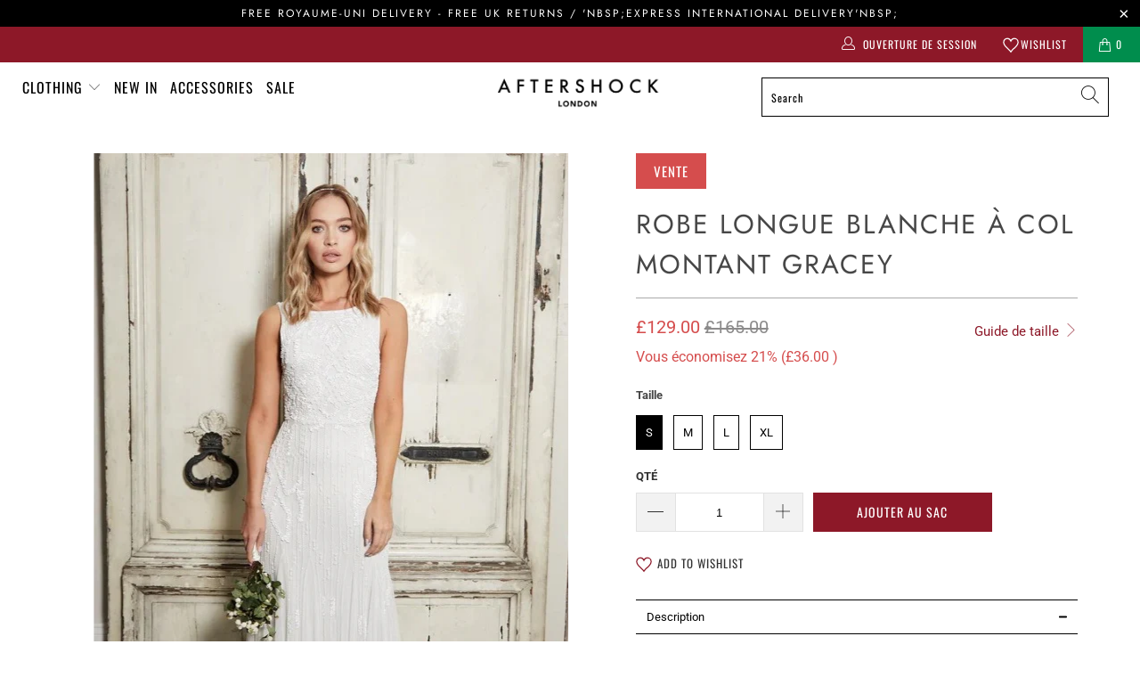

--- FILE ---
content_type: text/css
request_url: https://cdn.shopify.com/extensions/019be516-aa89-713a-90a9-df8a35063360/snap-preorder-backorder-600/assets/spb.min.css
body_size: 2435
content:
/*! tailwindcss v4.1.12 | MIT License | https://tailwindcss.com */@layer properties{@supports (((-webkit-hyphens:none)) and (not (margin-trim:inline))) or ((-moz-orient:inline) and (not (color:rgb(from red r g b)))){*,:before,:after,::backdrop{--tw-scale-x:1;--tw-scale-y:1;--tw-scale-z:1;--tw-rotate-x:initial;--tw-rotate-y:initial;--tw-rotate-z:initial;--tw-skew-x:initial;--tw-skew-y:initial;--tw-space-x-reverse:0;--tw-border-style:solid;--tw-leading:initial;--tw-font-weight:initial;--tw-shadow:0 0 #0000;--tw-shadow-color:initial;--tw-shadow-alpha:100%;--tw-inset-shadow:0 0 #0000;--tw-inset-shadow-color:initial;--tw-inset-shadow-alpha:100%;--tw-ring-color:initial;--tw-ring-shadow:0 0 #0000;--tw-inset-ring-color:initial;--tw-inset-ring-shadow:0 0 #0000;--tw-ring-inset:initial;--tw-ring-offset-width:0px;--tw-ring-offset-color:#fff;--tw-ring-offset-shadow:0 0 #0000;--tw-duration:initial;--tw-outline-style:solid}}}@layer theme{:root,:host{--tw-color-red-100:oklch(93.6% .032 17.717);--tw-color-red-500:oklch(63.7% .237 25.331);--tw-color-gray-50:oklch(98.5% .002 247.839);--tw-color-gray-300:oklch(87.2% .01 258.338);--tw-color-gray-500:oklch(55.1% .027 264.364);--tw-color-gray-600:oklch(44.6% .03 256.802);--tw-color-gray-700:oklch(37.3% .034 259.733);--tw-color-gray-800:oklch(27.8% .033 256.848);--tw-color-gray-900:oklch(21% .034 264.665);--tw-color-black:#000;--tw-color-white:#fff;--tw-spacing:.25rem;--tw-text-lg:1.125rem;--tw-text-lg--line-height:calc(1.75/1.125);--tw-text-xl:1.25rem;--tw-text-xl--line-height:calc(1.75/1.25);--tw-text-2xl:1.5rem;--tw-text-2xl--line-height:calc(2/1.5);--tw-text-3xl:1.875rem;--tw-text-3xl--line-height: 1.2 ;--tw-text-6xl:3.75rem;--tw-text-6xl--line-height:1;--tw-font-weight-medium:500;--tw-font-weight-semibold:600;--tw-font-weight-bold:700;--tw-radius-md:.375rem;--tw-radius-lg:.5rem;--tw-radius-xl:.75rem;--tw-radius-2xl:1rem;--tw-animate-pulse:pulse 2s cubic-bezier(.4,0,.6,1)infinite;--tw-default-transition-duration:.15s;--tw-default-transition-timing-function:cubic-bezier(.4,0,.2,1)}}.tw\:pointer-events-none{pointer-events:none}.tw\:invisible{visibility:hidden}.tw\:absolute{position:absolute}.tw\:fixed{position:fixed}.tw\:relative{position:relative}.tw\:inset-0{inset:calc(var(--tw-spacing)*0)}.tw\:inset-1{inset:calc(var(--tw-spacing)*1)}.tw\:top-0{top:calc(var(--tw-spacing)*0)}.tw\:top-3{top:calc(var(--tw-spacing)*3)}.tw\:top-\[13px\]{top:13px}.tw\:right-3{right:calc(var(--tw-spacing)*3)}.tw\:right-\[-10px\]{right:-10px}.tw\:right-\[13px\]{right:13px}.tw\:bottom-0{bottom:calc(var(--tw-spacing)*0)}.tw\:bottom-4{bottom:calc(var(--tw-spacing)*4)}.tw\:left-0{left:calc(var(--tw-spacing)*0)}.tw\:left-1\/2{left:50%}.tw\:left-\[-1px\]{left:-1px}.tw\:z-10{z-index:10}.tw\:z-50{z-index:50}.tw\:z-\[9999\]{z-index:9999}.tw\:m-0{margin:calc(var(--tw-spacing)*0)}.tw\:mx-\[8px\]{margin-inline:8px}.tw\:mt-2{margin-top:calc(var(--tw-spacing)*2)}.tw\:mt-\[4px\]{margin-top:4px}.tw\:mt-\[8px\]{margin-top:8px}.tw\:mr-\[3px\]{margin-right:3px}.tw\:mb-\[-8px\]{margin-bottom:-8px}.tw\:ml-2{margin-left:calc(var(--tw-spacing)*2)}.tw\:ml-auto{margin-left:auto}.tw\:box-border{box-sizing:border-box}.tw\:block{display:block}.tw\:block\!{display:block!important}.tw\:flex{display:flex}.tw\:grid{display:grid}.tw\:hidden{display:none}.tw\:inline{display:inline}.tw\:h-6{height:calc(var(--tw-spacing)*6)}.tw\:h-\[8px\]{height:8px}.tw\:h-\[16px\]{height:16px}.tw\:h-\[20\],.tw\:h-\[20px\]{height:20px}.tw\:h-\[22px\]{height:22px}.tw\:h-\[28px\]{height:28px}.tw\:h-\[44px\]{height:44px}.tw\:h-\[52px\]{height:52px}.tw\:h-\[104px\]{height:104px}.tw\:h-full{height:100%}.tw\:min-h-\[50px\]{min-height:50px}.tw\:min-h-\[135px\]{min-height:135px}.tw\:w-6{width:calc(var(--tw-spacing)*6)}.tw\:w-\[1px\]{width:1px}.tw\:w-\[16px\]{width:16px}.tw\:w-\[20px\]{width:20px}.tw\:w-\[28px\]{width:28px}.tw\:w-\[48px\]{width:48px}.tw\:w-\[104px\]{width:104px}.tw\:w-auto{width:auto}.tw\:w-full{width:100%}.tw\:max-w-\[469px\]{max-width:469px}.tw\:min-w-\[40px\]{min-width:40px}.tw\:min-w-\[50px\]{min-width:50px}.tw\:flex-1{flex:1}.tw\:flex-shrink-0{flex-shrink:0}.tw\:scale-95{--tw-scale-x:95%;--tw-scale-y:95%;--tw-scale-z:95%;scale:var(--tw-scale-x)var(--tw-scale-y)}.tw\:transform{transform:var(--tw-rotate-x,)var(--tw-rotate-y,)var(--tw-rotate-z,)var(--tw-skew-x,)var(--tw-skew-y,)}.tw\:animate-pulse{animation:var(--tw-animate-pulse)}.tw\:cursor-pointer{cursor:pointer}.tw\:grid-cols-2{grid-template-columns:repeat(2,minmax(0,1fr))}.tw\:flex-col{flex-direction:column}.tw\:flex-wrap{flex-wrap:wrap}.tw\:items-center{align-items:center}.tw\:items-end{align-items:flex-end}.tw\:justify-between{justify-content:space-between}.tw\:justify-center{justify-content:center}.tw\:justify-end{justify-content:flex-end}.tw\:gap-1{gap:calc(var(--tw-spacing)*1)}.tw\:gap-2{gap:calc(var(--tw-spacing)*2)}.tw\:gap-8{gap:calc(var(--tw-spacing)*8)}.tw\:gap-\[2px\]{gap:2px}.tw\:gap-\[4px\]{gap:4px}.tw\:gap-\[8px\]{gap:8px}.tw\:gap-\[12px\]{gap:12px}.tw\:gap-\[16px\]{gap:16px}.tw\:gap-\[20px\]{gap:20px}.tw\:gap-x-\[16px\]{column-gap:16px}:where(.tw\:space-x-4>:not(:last-child)){--tw-space-x-reverse:0;margin-inline-start:calc(calc(var(--tw-spacing)*4)*var(--tw-space-x-reverse));margin-inline-end:calc(calc(var(--tw-spacing)*4)*calc(1 - var(--tw-space-x-reverse)))}:where(.tw\:space-x-\[8px\]>:not(:last-child)){--tw-space-x-reverse:0;margin-inline-start:calc(8px*var(--tw-space-x-reverse));margin-inline-end:calc(8px*calc(1 - var(--tw-space-x-reverse)))}:where(.tw\:space-x-\[16px\]>:not(:last-child)){--tw-space-x-reverse:0;margin-inline-start:calc(16px*var(--tw-space-x-reverse));margin-inline-end:calc(16px*calc(1 - var(--tw-space-x-reverse)))}.tw\:gap-y-\[8px\]{row-gap:8px}.tw\:overflow-hidden{overflow:hidden}.tw\:rounded{border-radius:.25rem}.tw\:rounded-2xl{border-radius:var(--tw-radius-2xl)}.tw\:rounded-\[8px\]{border-radius:8px}.tw\:rounded-\[10px\]{border-radius:10px}.tw\:rounded-\[12px\]{border-radius:12px}.tw\:rounded-\[16px\]{border-radius:16px}.tw\:rounded-full{border-radius:3.40282e38px}.tw\:rounded-lg{border-radius:var(--tw-radius-lg)}.tw\:rounded-md{border-radius:var(--tw-radius-md)}.tw\:rounded-xl{border-radius:var(--tw-radius-xl)}.tw\:rounded-t-\[16px\]{border-top-left-radius:16px;border-top-right-radius:16px}.tw\:rounded-r-\[4px\]{border-top-right-radius:4px;border-bottom-right-radius:4px}.tw\:border{border-style:var(--tw-border-style);border-width:1px}.tw\:border-0{border-style:var(--tw-border-style);border-width:0}.tw\:border-4{border-style:var(--tw-border-style);border-width:4px}.tw\:border-\[0\.66px\]{border-style:var(--tw-border-style);border-width:.66px}.tw\:border-t{border-top-style:var(--tw-border-style);border-top-width:1px}.tw\:border-b{border-bottom-style:var(--tw-border-style);border-bottom-width:1px}.tw\:border-l-4{border-left-style:var(--tw-border-style);border-left-width:4px}.tw\:border-none{--tw-border-style:none;border-style:none}.tw\:border-solid{--tw-border-style:solid;border-style:solid}.tw\:border-\[\#8A8A8A\]{border-color:#8a8a8a}.tw\:border-\[\#E3E3E3\],.tw\:border-\[\#e3e3e3\]{border-color:#e3e3e3}.tw\:border-gray-300{border-color:var(--tw-color-gray-300)}.tw\:border-red-500{border-color:var(--tw-color-red-500)}.tw\:bg-\[\#000\]{background-color:#000}.tw\:bg-\[\#EEE\]{background-color:#eee}.tw\:bg-\[\#F3F3F3\]{background-color:#f3f3f3}.tw\:bg-\[\#FFF1E3\]{background-color:#fff1e3}.tw\:bg-black,.tw\:bg-black\/25{background-color:var(--tw-color-black)}@supports (color:color-mix(in lab,red,red)){.tw\:bg-black\/25{background-color:color-mix(in oklab,var(--tw-color-black)25%,transparent)}}.tw\:bg-black\/50{background-color:var(--tw-color-black)}@supports (color:color-mix(in lab,red,red)){.tw\:bg-black\/50{background-color:color-mix(in oklab,var(--tw-color-black)50%,transparent)}}.tw\:bg-gray-800\/75{background-color:var(--tw-color-gray-800)}@supports (color:color-mix(in lab,red,red)){.tw\:bg-gray-800\/75{background-color:color-mix(in oklab,var(--tw-color-gray-800)75%,transparent)}}.tw\:bg-inherit{background-color:inherit}.tw\:bg-red-100\!{background-color:var(--tw-color-red-100)!important}.tw\:bg-transparent{background-color:#0000}.tw\:bg-white{background-color:var(--tw-color-white)}.tw\:object-cover{object-fit:cover}.tw\:object-center{object-position:center}.tw\:p-0{padding:calc(var(--tw-spacing)*0)}.tw\:p-4{padding:calc(var(--tw-spacing)*4)}.tw\:p-\[8px\]{padding:8px}.tw\:p-\[12px\]{padding:12px}.tw\:p-\[16px\]{padding:16px}.tw\:p-\[24px\]{padding:24px}.tw\:px-\[12px\]{padding-inline:12px}.tw\:px-\[16px\]{padding-inline:16px}.tw\:px-\[20px\]{padding-inline:20px}.tw\:px-\[24px\]{padding-inline:24px}.tw\:py-\[4px\]{padding-block:4px}.tw\:py-\[6px\]{padding-block:6px}.tw\:py-\[8px\]{padding-block:8px}.tw\:py-\[12px\]{padding-block:12px}.tw\:py-\[16px\]{padding-block:16px}.tw\:pt-\[4px\]{padding-top:4px}.tw\:pr-\[4px\]{padding-right:4px}.tw\:pr-\[8px\]{padding-right:8px}.tw\:pl-\[12px\]{padding-left:12px}.tw\:text-center{text-align:center}.tw\:text-left{text-align:left}.tw\:text-2xl{font-size:var(--tw-text-2xl);line-height:var(--tw-leading,var(--tw-text-2xl--line-height))}.tw\:text-3xl{font-size:var(--tw-text-3xl);line-height:var(--tw-leading,var(--tw-text-3xl--line-height))}.tw\:text-6xl{font-size:var(--tw-text-6xl);line-height:var(--tw-leading,var(--tw-text-6xl--line-height))}.tw\:text-lg{font-size:var(--tw-text-lg);line-height:var(--tw-leading,var(--tw-text-lg--line-height))}.tw\:text-xl{font-size:var(--tw-text-xl);line-height:var(--tw-leading,var(--tw-text-xl--line-height))}.tw\:text-\[13px\]{font-size:13px}.tw\:text-\[14px\]{font-size:14px}.tw\:text-\[16px\]{font-size:16px}.tw\:text-\[20px\]{font-size:20px}.tw\:leading-\[20px\]{--tw-leading:20px;line-height:20px}.tw\:leading-none{--tw-leading:1;line-height:1}.tw\:font-\[400\]{--tw-font-weight:400;font-weight:400}.tw\:font-\[450\]{--tw-font-weight:450;font-weight:450}.tw\:font-\[500\]{--tw-font-weight:500;font-weight:500}.tw\:font-\[550\]{--tw-font-weight:550;font-weight:550}.tw\:font-\[600\]{--tw-font-weight:600;font-weight:600}.tw\:font-\[650\]{--tw-font-weight:650;font-weight:650}.tw\:font-bold{--tw-font-weight:var(--tw-font-weight-bold);font-weight:var(--tw-font-weight-bold)}.tw\:font-medium{--tw-font-weight:var(--tw-font-weight-medium);font-weight:var(--tw-font-weight-medium)}.tw\:font-semibold{--tw-font-weight:var(--tw-font-weight-semibold);font-weight:var(--tw-font-weight-semibold)}.tw\:break-words{overflow-wrap:break-word}.tw\:whitespace-nowrap{white-space:nowrap}.tw\:whitespace-pre{white-space:pre}.tw\:text-\[\#8e1f0b\]{color:#8e1f0b}.tw\:text-\[\#616161\]{color:#616161}.tw\:text-black{color:var(--tw-color-black)}.tw\:text-gray-500{color:var(--tw-color-gray-500)}.tw\:text-gray-600{color:var(--tw-color-gray-600)}.tw\:text-white{color:var(--tw-color-white)}.tw\:line-through{text-decoration-line:line-through}.tw\:opacity-0{opacity:0}.tw\:opacity-50{opacity:.5}.tw\:opacity-60{opacity:.6}.tw\:opacity-100{opacity:1}.tw\:shadow-lg{--tw-shadow:0 10px 15px -3px var(--tw-shadow-color,#0000001a),0 4px 6px -4px var(--tw-shadow-color,#0000001a);box-shadow:var(--tw-inset-shadow),var(--tw-inset-ring-shadow),var(--tw-ring-offset-shadow),var(--tw-ring-shadow),var(--tw-shadow)}.tw\:shadow-md{--tw-shadow:0 4px 6px -1px var(--tw-shadow-color,#0000001a),0 2px 4px -2px var(--tw-shadow-color,#0000001a);box-shadow:var(--tw-inset-shadow),var(--tw-inset-ring-shadow),var(--tw-ring-offset-shadow),var(--tw-ring-shadow),var(--tw-shadow)}.tw\:shadow-shopify-card{box-shadow:0 1px #1a1a1a12,inset 1px 0 #00000021,inset -1px 0 #00000021,inset 0 -1px #0000002b,inset 0 1px #cccccc80}.tw\:transition-all{transition-property:all;transition-timing-function:var(--tw-ease,var(--tw-default-transition-timing-function));transition-duration:var(--tw-duration,var(--tw-default-transition-duration))}.tw\:transition-colors{transition-property:color,background-color,border-color,outline-color,text-decoration-color,fill,stroke,--tw-gradient-from,--tw-gradient-via,--tw-gradient-to;transition-timing-function:var(--tw-ease,var(--tw-default-transition-timing-function));transition-duration:var(--tw-duration,var(--tw-default-transition-duration))}.tw\:transition-opacity{transition-property:opacity;transition-timing-function:var(--tw-ease,var(--tw-default-transition-timing-function));transition-duration:var(--tw-duration,var(--tw-default-transition-duration))}.tw\:duration-150{--tw-duration:.15s;transition-duration:.15s}.tw\:duration-200{--tw-duration:.2s;transition-duration:.2s}.tw\:duration-300{--tw-duration:.3s;transition-duration:.3s}.tw\:duration-500{--tw-duration:.5s;transition-duration:.5s}.tw\:outline-none{--tw-outline-style:none;outline-style:none}.tw\:select-none{-webkit-user-select:none;user-select:none}:is(.tw\:\*\:col-span-1>*){grid-column:span 1/span 1}.tw\:first\:rounded-t-xl:first-child{border-top-left-radius:var(--tw-radius-xl);border-top-right-radius:var(--tw-radius-xl)}.tw\:last\:rounded-b-xl:last-child{border-bottom-right-radius:var(--tw-radius-xl);border-bottom-left-radius:var(--tw-radius-xl)}@media (hover:hover){.tw\:hover\:bg-gray-50:hover{background-color:var(--tw-color-gray-50)}.tw\:hover\:text-gray-700:hover{color:var(--tw-color-gray-700)}.tw\:hover\:text-gray-900:hover{color:var(--tw-color-gray-900)}}.tw\:focus\:outline-none:focus{--tw-outline-style:none;outline-style:none}.tw\:focus-visible\:shadow-none:focus-visible{--tw-shadow:0 0 #0000;box-shadow:var(--tw-inset-shadow),var(--tw-inset-ring-shadow),var(--tw-ring-offset-shadow),var(--tw-ring-shadow),var(--tw-shadow)}.tw\:focus-visible\:outline-0:focus-visible{outline-style:var(--tw-outline-style);outline-width:0}.tw\:focus-visible\:outline-offset-0:focus-visible{outline-offset:0px}.tw\:focus-visible\:outline-transparent:focus-visible{outline-color:#0000}@layer base{button,input{font-family:inherit}}@property --tw-scale-x{syntax:"*";inherits:false;initial-value:1}@property --tw-scale-y{syntax:"*";inherits:false;initial-value:1}@property --tw-scale-z{syntax:"*";inherits:false;initial-value:1}@property --tw-rotate-x{syntax:"*";inherits:false}@property --tw-rotate-y{syntax:"*";inherits:false}@property --tw-rotate-z{syntax:"*";inherits:false}@property --tw-skew-x{syntax:"*";inherits:false}@property --tw-skew-y{syntax:"*";inherits:false}@property --tw-space-x-reverse{syntax:"*";inherits:false;initial-value:0}@property --tw-border-style{syntax:"*";inherits:false;initial-value:solid}@property --tw-leading{syntax:"*";inherits:false}@property --tw-font-weight{syntax:"*";inherits:false}@property --tw-shadow{syntax:"*";inherits:false;initial-value:0 0 #0000}@property --tw-shadow-color{syntax:"*";inherits:false}@property --tw-shadow-alpha{syntax:"<percentage>";inherits:false;initial-value:100%}@property --tw-inset-shadow{syntax:"*";inherits:false;initial-value:0 0 #0000}@property --tw-inset-shadow-color{syntax:"*";inherits:false}@property --tw-inset-shadow-alpha{syntax:"<percentage>";inherits:false;initial-value:100%}@property --tw-ring-color{syntax:"*";inherits:false}@property --tw-ring-shadow{syntax:"*";inherits:false;initial-value:0 0 #0000}@property --tw-inset-ring-color{syntax:"*";inherits:false}@property --tw-inset-ring-shadow{syntax:"*";inherits:false;initial-value:0 0 #0000}@property --tw-ring-inset{syntax:"*";inherits:false}@property --tw-ring-offset-width{syntax:"<length>";inherits:false;initial-value:0}@property --tw-ring-offset-color{syntax:"*";inherits:false;initial-value:#fff}@property --tw-ring-offset-shadow{syntax:"*";inherits:false;initial-value:0 0 #0000}@property --tw-duration{syntax:"*";inherits:false}@property --tw-outline-style{syntax:"*";inherits:false;initial-value:solid}@keyframes pulse{50%{opacity:.5}}
